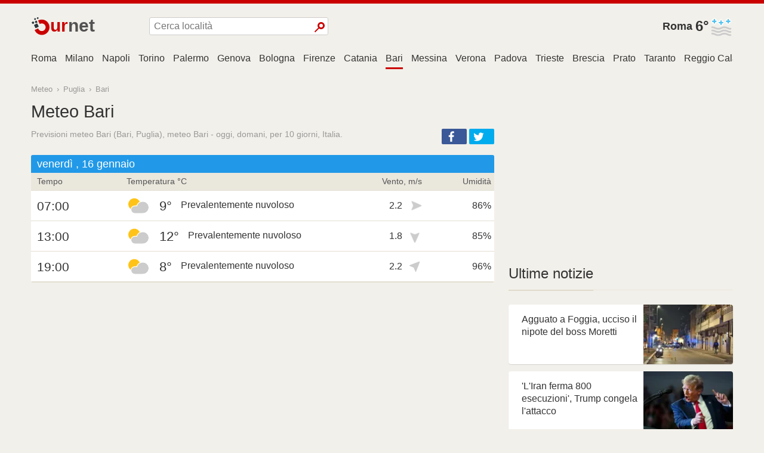

--- FILE ---
content_type: text/html; charset=utf-8
request_url: https://meteo.ournet.it/3182351
body_size: 17911
content:
<!DOCTYPE html><html lang="it"><head><meta charSet="utf-8"/><meta name="viewport" content="width=device-width,initial-scale=1,maximum-scale=2,minimal-ui"/><title>Meteo Bari, previsioni meteo Bari</title><meta name="description" content="Previsioni meteo Bari (Bari, Puglia), meteo Bari - oggi, domani, per 10 giorni"/><link rel="canonical" href="https://meteo.ournet.it/3182351"/><link rel="dns-prefetch" href="//assets.ournetcdn.net"/><link rel="dns-prefetch" href="//pagead2.googlesyndication.com"/><link rel="preconnect" href="//assets.ournetcdn.net"/><link rel="shortcut icon" href="https://assets.ournetcdn.net/ournet/img/icons/ournet/favicon.ico" type="image/x-icon"/><link rel="apple-touch-icon" href="https://assets.ournetcdn.net/ournet/img/icons/ournet/apple-touch-icon.png"/><style>@charset "UTF-8";html{box-sizing:border-box}*,:after,:before{box-sizing:inherit}/*! normalize.css v7.0.0 | MIT License | github.com/necolas/normalize.css */html{line-height:1.15;-ms-text-size-adjust:100%;-webkit-text-size-adjust:100%}body{margin:0}article,aside,footer,header,nav,section{display:block}h1{font-size:2em;margin:.67em 0}figcaption,figure,main{display:block}figure{margin:1em 40px}hr{box-sizing:content-box;height:0;overflow:visible}pre{font-family:monospace,monospace;font-size:1em}a{background-color:transparent;-webkit-text-decoration-skip:objects}abbr[title]{border-bottom:none;text-decoration:underline;text-decoration:underline dotted}b,strong{font-weight:inherit}b,strong{font-weight:bolder}code,kbd,samp{font-family:monospace,monospace;font-size:1em}dfn{font-style:italic}mark{background-color:#ff0;color:#000}small{font-size:80%}sub,sup{font-size:75%;line-height:0;position:relative;vertical-align:baseline}sub{bottom:-.25em}sup{top:-.5em}audio,video{display:inline-block}audio:not([controls]){display:none;height:0}img{border-style:none}svg:not(:root){overflow:hidden}button,input,optgroup,select,textarea{font-family:sans-serif;font-size:100%;line-height:1.15;margin:0}button,input{overflow:visible}button,select{text-transform:none}[type=reset],[type=submit],button,html [type=button]{-webkit-appearance:button}[type=button]::-moz-focus-inner,[type=reset]::-moz-focus-inner,[type=submit]::-moz-focus-inner,button::-moz-focus-inner{border-style:none;padding:0}[type=button]:-moz-focusring,[type=reset]:-moz-focusring,[type=submit]:-moz-focusring,button:-moz-focusring{outline:1px dotted ButtonText}fieldset{padding:.35em .75em .625em}legend{box-sizing:border-box;color:inherit;display:table;max-width:100%;padding:0;white-space:normal}progress{display:inline-block;vertical-align:baseline}textarea{overflow:auto}[type=checkbox],[type=radio]{box-sizing:border-box;padding:0}[type=number]::-webkit-inner-spin-button,[type=number]::-webkit-outer-spin-button{height:auto}[type=search]{-webkit-appearance:textfield;outline-offset:-2px}[type=search]::-webkit-search-cancel-button,[type=search]::-webkit-search-decoration{-webkit-appearance:none}::-webkit-file-upload-button{-webkit-appearance:button;font:inherit}details,menu{display:block}summary{display:list-item}canvas{display:inline-block}template{display:none}[hidden]{display:none}blockquote,body,dd,dl,fieldset,figure,h1,h2,h3,h4,h5,h6,hr,legend,ol,p,pre,ul{margin:0;padding:0}li>ol,li>ul{margin-bottom:0}table{border-collapse:collapse;border-spacing:0}fieldset{min-width:0;border:0}address,blockquote,dl,fieldset,figure,h1,h2,h3,h4,h5,h6,hr,ol,p,pre,table,ul{margin-bottom:24px}dd,ol,ul{margin-left:24px}html{font-family:-apple-system,BlinkMacSystemFont,"Segoe UI",Roboto,"Helvetica Neue",Arial,sans-serif,"Apple Color Emoji","Segoe UI Emoji","Segoe UI Symbol";background-color:#f2f0ea;color:#333}body{-webkit-font-smoothing:antialiased;-moz-osx-font-smoothing:grayscale}h1,h2,h3,h4,h5,h6{font-family:-apple-system,BlinkMacSystemFont,"Segoe UI",Roboto,"Helvetica Neue",Arial,sans-serif,"Apple Color Emoji","Segoe UI Emoji","Segoe UI Symbol"}a{color:#2199e8;text-decoration:none}a:hover{color:#147dc2;text-decoration:underline}hr{background:#ece9e1;height:1px;margin:6px 0;border:none}html{font-size:1em;line-height:1.5;overflow-y:scroll;min-height:100%}h1{font-size:36px;font-size:2.25rem;line-height:1.1666666667}h2{font-size:28px;font-size:1.75rem;line-height:1.2857142857}h3{font-size:24px;font-size:1.5rem;line-height:1.25}h4{font-size:20px;font-size:1.25rem;line-height:1.5}h5{font-size:18px;font-size:1.125rem;line-height:1.3333333333}h6{font-size:16px;font-size:1rem;line-height:1.5}img{max-width:100%;font-style:italic;vertical-align:middle}img[height],img[width]{max-width:none}.o-wrapper{padding-right:24px;padding-left:24px;margin-right:auto;margin-left:auto;max-width:1200px}.o-wrapper:after{content:""!important;display:block!important;clear:both!important}.o-layout{display:block;margin:0;padding:0;list-style:none;margin-left:-24px;font-size:0}.o-layout__item{box-sizing:border-box;display:inline-block;vertical-align:top;width:100%;padding-left:24px;font-size:16px;font-size:1rem}.o-layout--flush{margin-left:0}.o-layout--flush>.o-layout__item{padding-left:0}.o-layout--tiny{margin-left:-6px}.o-layout--tiny>.o-layout__item{padding-left:6px}.o-layout--small{margin-left:-12px}.o-layout--small>.o-layout__item{padding-left:12px}.o-layout--large{margin-left:-48px}.o-layout--large>.o-layout__item{padding-left:48px}.o-layout--huge{margin-left:-96px}.o-layout--huge>.o-layout__item{padding-left:96px}.o-layout--middle>.o-layout__item{vertical-align:middle}.o-layout--bottom>.o-layout__item{vertical-align:bottom}.o-layout--stretch{display:flex;flex-wrap:wrap}.o-layout--stretch>.o-layout__item{display:flex}.o-layout--stretch.o-layout--center{justify-content:center}.o-layout--stretch.o-layout--right{justify-content:flex-end}.o-layout--stretch.o-layout--left{justify-content:flex-start}.o-layout--center{text-align:center}.o-layout--center>.o-layout__item{text-align:left}.o-layout--right{text-align:right}.o-layout--right>.o-layout__item{text-align:left}.o-layout--left{text-align:left}.o-layout--left>.o-layout__item{text-align:left}.o-layout--reverse{direction:rtl}.o-layout--reverse>.o-layout__item{direction:ltr}.o-layout--auto>.o-layout__item{width:auto}.o-pack{width:100%;margin-left:0;display:table;table-layout:fixed}.o-pack__item{display:table-cell;vertical-align:top}.o-pack--middle>.o-pack__item{vertical-align:middle}.o-pack--bottom>.o-pack__item{vertical-align:bottom}.o-pack--auto{table-layout:auto}.o-pack--tiny{border-spacing:6px}.o-pack--small{border-spacing:12px}.o-pack--default{border-spacing:24px}.o-pack--large{border-spacing:48px}.o-pack--huge{border-spacing:96px}.o-pack--reverse{direction:rtl}.o-pack--reverse>.o-pack__item{direction:ltr}.o-wrapper--small{padding-right:12px;padding-left:12px}.c-error-h{margin:50px;text-align:center}.c-error-h h1 span{color:#fff;background:#ca0000;display:inline-block;padding:2px 6px;margin-left:12px;border-radius:3px}.c-aline{height:6px;background:#ca0000}.c-logo{display:block;overflow:hidden;white-space:nowrap}.c-logo__a{display:inline-block;width:110px;line-height:34px;font-size:30px;text-decoration:none}.c-logo__a:hover{text-decoration:none}.c-logo-image{font-weight:600;text-decoration:none;font-family:Arial,sans-serif;position:relative}.c-logo-image.v--md:after,.c-logo-image.v--ru:after{content:"";display:inline-block;height:10px;width:10px;background:#ca0000;border-radius:50%;margin-left:4px}.c-logo-image_t2{color:#ca0000}.c-logo-image_t1{color:#525252}.c-logo-image_n{color:#ca0000;font-size:110%}.c-logo-image_i{height:32px;width:32px;display:block;float:left;position:relative;bottom:-2px}.c-logo-image_i svg{height:100%;width:100%}.c-search{display:inline-block;max-width:300px;overflow:hidden;width:100%;position:relative}.c-search__input{width:100%;border-radius:3px;padding:5px 7px;border:1px solid #ccc}.c-search__btn{background:#fff;border:none;position:absolute;top:50%;right:1px;border-radius:3px;height:28px;width:23.0769230769px;margin-top:-14px;cursor:pointer}.c-search__btn::before{content:"";display:inline-block;width:12px;height:12px;border:3px solid #ca0000;border-radius:50%;top:13px}.c-search__btn::after{content:"";display:inline-block;width:10px;height:2px;background-color:#ca0000;transform:rotate(-45deg);position:absolute;top:18.75px;left:0}.c-header{padding:20px 0}.c-header>div.o-layout__item{height:40px}.c-header .c-menu{margin-top:4px}.c-header .c-search{margin-top:3px}.c-cap{text-align:right;font-size:1.1rem}.c-cap .c-fc-temp{font-size:1.5rem;vertical-align:middle}.c-cap .w-icon{float:right}.c-cap__name{display:inline-block;white-space:nowrap;font-weight:700;font-weight:600}.c-cap__name a{display:inline-block;margin-right:5px;color:#333;vertical-align:middle}.c-group{margin:24px 0}.c-group-h{margin-bottom:12px;text-align:center;position:relative}.c-group-h:before{top:49%;content:"";display:block;position:absolute;left:0;right:0;height:1px;background:#dbd5c4}.c-group-h h3{margin:0;padding:0 12px;background-color:#f2f0ea;display:inline-block;position:relative;font-weight:400}.c-group-h h3 a{color:#333}.c-group-h--important h3 a{color:#ca0000}.c-group-h--new h3 a{color:#28a745}.c-group-h--popular h3 a{color:#2199e8}.c-zs-icon{width:100%;height:100%}.c-zs-icon svg{fill:#ca0000}.c-nodata{display:block;text-align:center;padding:24px;font-weight:500;margin-bottom:24px;background-color:#fff;border-right:1px solid #e8e5da;border-bottom:2px solid #e8e5da}.c-ad{text-align:center;display:block;margin-bottom:24px}.c-ad--small{margin-bottom:12px}.c-seo-mute{display:block;font-size:.8rem;color:#999}.c-footer{color:#999;margin:12px 0 0;font-size:14px}.c-footer h4{margin-bottom:12px;font-weight:400;color:#2199e8}.c-footer .o-layout__item{font-size:14px;margin-bottom:24px}.c-footer a{color:#333;font-weight:500;display:inline-block;padding:1px 0}.c-footer .c-aline{margin-bottom:12px}.o-footer-sites div{display:inline-block;width:50%;padding:2px 6px 2px 0;max-width:250px}.c-share{display:block;min-height:28px;min-width:90px}.c-share.v--right{float:right;text-align:right}.c-share.v--left{float:left}.c-share.v--small .c-share__icon,.c-share.v--small .c-share__item{height:24px;width:24px}.c-share.v--long{min-width:60%}.c-share.v--long .c-share__item{width:30%;min-width:32px;max-width:100px}.c-share.v--tiny .c-share__icon,.c-share.v--tiny .c-share__item{height:22px;width:22px;background:0 0}.c-share.v--tiny .c-share__icon svg{fill:#888}.c-share__icon{display:inline-block;height:100%;width:32px;background-repeat:no-repeat;background-position:center center}.c-share__icon svg{fill:#fff;width:100%;height:100%}.c-share__item{display:inline-block;margin:0 4px 0 0;vertical-align:top;line-height:normal;font-family:Arial,sans;height:26px;width:42px;border-radius:2px;text-align:left;cursor:pointer}.c-share__item:hover{opacity:.9}.c-share__item:last-child{margin-right:0}.c-share__item.v--facebook{background-color:#3b5998}.c-share__item.v--vk{background-color:#48729e}.c-share__item.v--okru{background-color:#eb722e}.c-share__item.v--twitter{background-color:#00aced}.c-section{margin:24px 0}.c-section-h{margin-bottom:24px;position:relative;border-bottom:1px solid #e8e5da}.c-section-h h3,.c-section-h h4{border-bottom:2px solid #dfdacb;display:inline-block;position:relative;margin-bottom:-2px;padding-bottom:12px;font-weight:500}.c-section-h h3 a,.c-section-h h4 a{color:#333;text-decoration:none}.c-section-h h3:has(a),.c-section-h h4:has(a){border-bottom:2px solid #970000}.c-fb-plike{height:90px;overflow:hidden}.c-menu{list-style:none;margin:0;padding:0;font-weight:500;white-space:nowrap;overflow:hidden}.c-menu li{display:inline-block}.c-menu a{display:block;padding:3px 8px;text-decoration:none;color:#333;margin-right:3px}.c-menu a:last-child{margin-right:0}.c-menu a:hover{color:#ca0000}.c-menu a:hover.v--news{color:#ca0000}.c-menu a:hover.v--weather{color:#ca0000}.c-menu a:hover.v--horo{color:#ca0000}a.c-menu--selected.v--news{color:#ca0000}a.c-menu--selected.v--weather{color:#ca0000}a.c-menu--selected.v--horo{color:#ca0000}.c-page-menu ul{margin:0;list-style:none;height:30px;overflow-x:scroll;overflow-y:hidden;white-space:nowrap;-webkit-overflow-scrolling:touch}.c-page-menu ul::-webkit-scrollbar{display:none}.c-page-menu__i{padding:0 7px;display:inline-block;overflow:hidden;white-space:nowrap;max-width:160px;text-overflow:ellipsis;padding-bottom:3px}.c-page-menu__i:first-child{padding-left:0}.c-page-menu__i a{color:#333;text-decoration:none;display:inline-block;padding-bottom:3px}.c-page-menu__i a:hover{color:#ca0000}.c-page-menu__i.v--selected a{box-shadow:0 3px 0 #ca0000}.c-page-cs{padding-top:24px}.c-page-cs--first-white{background-color:#fff;border-top:1px solid #e8e5da}.c-breadcrumb{display:block;font-size:.8rem;color:#999;margin-bottom:12px}.c-breadcrumb a{display:inline-block;margin:0 3px;color:#999}.c-breadcrumb a:first-child{margin-left:0}.c-page-title{margin-bottom:20px}.c-page-title h1{font-weight:500;margin-bottom:12px;font-size:1.8rem}.c-page-title h2{font-weight:400;margin-bottom:12px;font-size:90%;color:#999}.w-icon{width:40px;height:40px;display:inline-block}.w-iconimg{width:40px;height:40px}.c-forbro{margin-bottom:24px}.c-forbro__tabs{margin:0;list-style:none;overflow:hidden;text-overflow:ellipsis;white-space:nowrap}.c-forbro__tabs li{display:inline-block;margin:0 2px 0 0;padding:2px 12px 5px;background-color:#e8e5da;cursor:pointer;border-top:3px solid #e8e5da}.c-forbro__tabs li:hover{border-top-color:#2199e8}li.c-forbro__tabs--selected{border-top-color:#2199e8;background-color:#fff}.c-forbro__content{background-color:#fff;box-shadow:1px 1px 4px 0 rgba(0,0,0,.1);padding:12px;overflow:hidden;min-height:500px}.c-places-list{margin-bottom:24px}.c-places-list__i{white-space:nowrap;overflow:hidden;text-overflow:ellipsis;font-weight:500}.c-daily-report{width:100%;overflow:hidden}.c-daily-report .c-ad{margin-bottom:6px}.day-report{width:100%;border-bottom:1px solid #e2ded1;margin:6px 0;border-radius:3px;overflow:hidden}.dr-caption{background-color:#2199e8;color:#fff;padding:2px 2px 2px 10px}.dr-caption.weekend{background-color:#ca0000}.dr-c-date{font-size:1.1rem}.dr-head{font-size:90%;color:#555;background-color:#eae7dd;border-bottom:1px solid #e2ded1}.dr-head:after{content:"";display:inline-block;width:0;height:100%;vertical-align:middle}.dr-h{display:inline-block;padding:4px 5px;overflow:hidden;white-space:nowrap;text-overflow:ellipsis;vertical-align:middle}.dr-h-date{width:20%;padding-left:10px}.dr-h-temp{width:45%}@media (max-width:480px){.dr-h-temp,.dr-r-temp{width:40%!important}.dr-h-wind,.dr-r-wind{width:25%!important}.symbol-name{display:none}}.dr-h-wind{width:20%;text-align:right}.dr-h-hum{width:15%;text-align:right}.dr-row{background-color:#fff;border-bottom:1px solid #e2ded1}.dr-row:after{content:"";display:inline-block;width:0;height:100%;vertical-align:middle}.dr-row .w-icon{vertical-align:middle;margin-right:15px}.dr-r{display:inline-block;vertical-align:middle;padding:5px}.dr-r-date{width:20%;padding-left:10px;font-size:1.3rem}.dr-r-temp{width:45%;overflow:hidden;white-space:nowrap;text-overflow:ellipsis}.dr-r-temp .c-fc-temp{font-size:1.4rem;padding-right:15px;display:inline-block;vertical-align:middle}.dr-r-wind{width:20%;text-align:right}.dr-r-wind .i-wind-dir{float:right}.dr-r-hum{width:15%;text-align:right}.dr-footer{font-size:.8rem;padding:4px 10px;background-color:#eae7dd}.dr-footer>div{position:relative;padding-left:12px}.dr-footer>div:before{position:absolute;left:0;top:50%;margin-top:-3px;width:6px;height:6px;border-radius:100%;background-color:#ca0000;content:" ";display:table}.wind-speed{display:inline-block;border-radius:2px;padding:0 3px;cursor:default;margin-right:6px}.beaufort-5,.beaufort-6{background-color:#ffe44f}.beaufort-7,.beaufort-8{background-color:#ff8e07;font-weight:700;color:#fff}.beaufort-10,.beaufort-11,.beaufort-12,.beaufort-9{background-color:#e44106;font-weight:700;color:#fff}.c-places-daily-forecast .dr-r-date{width:35%;font-size:120%}.i-wind-dir{position:relative;display:inline-block;width:24px;height:24px;background-image:url([data-uri]);background-repeat:no-repeat;background-position:center center;background-size:contain}.i-wind-dir--W{transform:rotate(45deg)}.i-wind-dir--S{transform:rotate(-45deg)}.i-wind-dir--SW{transform:rotate(0)}.i-wind-dir--SE{transform:rotate(-90deg)}.i-wind-dir--N{transform:rotate(135deg)}.i-wind-dir--NW{transform:rotate(90deg)}.i-wind-dir--NE{transform:rotate(180deg)}.i-wind-dir--E{transform:rotate(-135deg)}.c-latest-news .o-media__img{width:60px;height:60px;border-radius:3px}.c-latest-news .o-media{margin-bottom:12px}.c-latest-news h6{font-weight:500;line-height:1.3}.c-event-it{overflow:hidden;background-color:#fff;box-shadow:0 1px 2px -1px rgba(0,0,0,.4)}.c-event-it.c-event-it--media{margin-bottom:12px}.c-event-it__img{overflow:hidden;background-size:cover;background-repeat:no-repeat;background-position-x:center}.c-event-it--media .c-event-it__img{display:inline-block;height:70px;width:70px}.c-event-it__title{font-weight:500}.c-event-it--media .c-event-it__title{display:block;margin:0 0 6px;line-height:1.3}h2.c-event-it__title{font-size:24px;font-size:1.5rem;line-height:1.25}h3.c-event-it__title{font-size:18px;font-size:1.125rem;line-height:1.3333333333}h4.c-event-it__title{font-size:16px;font-size:1rem;line-height:1.5}.c-event-it__stats{color:#999}.c-event-it--media .c-event-it__stats{font-size:80%}.c-event-it__topic{display:inline-block}.c-event-it--media .c-event-it__topic{color:#999;text-transform:uppercase;font-weight:400}.c-event-it__vi{position:absolute;width:54px;height:36px;background:#ca0000;border-radius:3px;opacity:1;top:20px;left:20px;cursor:pointer}.c-event-it__vi:after{content:"";position:absolute;top:50%;left:50%;margin-left:-3.6px;margin-top:-7.2px;width:0;height:0;border-top:7.2px solid transparent;border-bottom:7.2px solid transparent;border-left:9px solid #fff}.c-event-it.v--card.v--card-wide .c-event-it__vi{top:30px;left:auto;right:30px}.c-event-it.v--card.v--card-bare .c-event-it__vi{display:none}.c-event-it.v--card{height:280px;width:100%;margin-bottom:24px;position:relative;user-select:none;overflow:hidden;border-radius:4px}.c-event-it.v--card .c-event-it__hover{position:absolute;top:0;bottom:0;left:0;right:0}.c-event-it.v--card:active .c-event-it__hover,.c-event-it.v--card:focus .c-event-it__hover,.c-event-it.v--card:hover .c-event-it__hover{background-color:rgba(0,0,0,.3)}.c-event-it.v--card .c-event-it__media{height:54%;width:100%;position:absolute;top:0;left:0;right:0}.c-event-it.v--card .c-event-it__img{height:100%;width:100%;opacity:.2;-webkit-transition:opacity .3 ease-in-out;transition:opacity .3s ease-in-out}.c-event-it.v--card .c-event-it__img.c-event-it__img.initial,.c-event-it.v--card .c-event-it__img.c-event-it__img[data-was-processed]{opacity:1}.c-event-it.v--card .c-event-it__img-mask{position:absolute;height:60px;left:0;right:0;bottom:0}.c-event-it.v--card .c-event-it__doc{color:#333;display:block;position:absolute;top:0;bottom:0;left:0;right:0;text-decoration:none;pointer-events:auto}.c-event-it.v--card .c-event-it__inner{position:relative;padding-top:165px;padding-left:22px;padding-right:20px;height:100%;max-height:100%;padding-bottom:44px;border-radius:4px}.c-event-it.v--card .c-event-it__title{height:4.3rem;overflow:hidden;margin-bottom:0}.c-event-it.v--card .c-event-it__stats{opacity:.7;color:#333;position:absolute;bottom:10px;left:0;right:0;height:20px;margin:0 23px 0 24px}.c-event-it.v--card .c-event-it__stats time{font-size:14px;display:block;max-width:30%;overflow:hidden;white-space:nowrap;text-align:right;float:right;font-size:85%;margin-top:2px}.c-event-it.v--card .c-event-it__topic{text-transform:uppercase;font-weight:600;color:#ca0000;white-space:nowrap;text-overflow:ellipsis;max-width:70%;overflow:hidden;display:inline-block;text-decoration:none;letter-spacing:1px}.c-event-it.v--card.v--card-wide .c-event-it__inner{padding-top:60px;padding-right:50%}.c-event-it.v--card.v--card-wide .c-event-it__stats{width:40%;margin-right:0}.c-event-it.v--card.v--card-wide .c-event-it__media{height:100%;width:45%;position:absolute;top:0;right:0;bottom:0;left:auto}.c-event-it.v--card.v--card-wide .c-event-it__title{height:186px;font-size:24px;line-height:26px}.c-event-it.v--card.v--card-bare{height:100px;margin-bottom:12px}.c-event-it.v--card.v--card-bare .c-event-it__inner{padding-top:14px;padding-right:42%}.c-event-it.v--card.v--card-bare .c-event-it__media{height:100%;width:40%;position:absolute;top:0;right:0;bottom:0;left:auto}.c-event-it.v--card.v--card-bare .c-event-it__title{font-size:16px;height:66px}@media (max-width:46.24em){.u-hide-mobile{display:none!important}}@media (max-width:61.24em){.u-hide-tablet{display:none!important}}@media (min-width:46.25em){.u-mobile-only{display:none!important}}.u-tr{text-align:right}.u-clearfix:after{content:""!important;display:block!important;clear:both!important}.u-1\/1{width:100%!important}.u-1\/2{width:50%!important}.u-2\/2{width:100%!important}.u-1\/3{width:33.3333333333%!important}.u-2\/3{width:66.6666666667%!important}.u-3\/3{width:100%!important}.u-1\/4{width:25%!important}.u-2\/4{width:50%!important}.u-3\/4{width:75%!important}.u-4\/4{width:100%!important}.u-1\/5{width:20%!important}.u-2\/5{width:40%!important}.u-3\/5{width:60%!important}.u-4\/5{width:80%!important}.u-5\/5{width:100%!important}.u-1\/6{width:16.6666666667%!important}.u-2\/6{width:33.3333333333%!important}.u-3\/6{width:50%!important}.u-4\/6{width:66.6666666667%!important}.u-5\/6{width:83.3333333333%!important}.u-6\/6{width:100%!important}@media (min-width:26.25em){.u-1\/1\@mobile{width:100%!important}.u-1\/2\@mobile{width:50%!important}.u-2\/2\@mobile{width:100%!important}.u-1\/3\@mobile{width:33.3333333333%!important}.u-2\/3\@mobile{width:66.6666666667%!important}.u-3\/3\@mobile{width:100%!important}.u-1\/4\@mobile{width:25%!important}.u-2\/4\@mobile{width:50%!important}.u-3\/4\@mobile{width:75%!important}.u-4\/4\@mobile{width:100%!important}.u-1\/5\@mobile{width:20%!important}.u-2\/5\@mobile{width:40%!important}.u-3\/5\@mobile{width:60%!important}.u-4\/5\@mobile{width:80%!important}.u-5\/5\@mobile{width:100%!important}.u-1\/6\@mobile{width:16.6666666667%!important}.u-2\/6\@mobile{width:33.3333333333%!important}.u-3\/6\@mobile{width:50%!important}.u-4\/6\@mobile{width:66.6666666667%!important}.u-5\/6\@mobile{width:83.3333333333%!important}.u-6\/6\@mobile{width:100%!important}}@media (min-width:46.25em){.u-1\/1\@tablet{width:100%!important}.u-1\/2\@tablet{width:50%!important}.u-2\/2\@tablet{width:100%!important}.u-1\/3\@tablet{width:33.3333333333%!important}.u-2\/3\@tablet{width:66.6666666667%!important}.u-3\/3\@tablet{width:100%!important}.u-1\/4\@tablet{width:25%!important}.u-2\/4\@tablet{width:50%!important}.u-3\/4\@tablet{width:75%!important}.u-4\/4\@tablet{width:100%!important}.u-1\/5\@tablet{width:20%!important}.u-2\/5\@tablet{width:40%!important}.u-3\/5\@tablet{width:60%!important}.u-4\/5\@tablet{width:80%!important}.u-5\/5\@tablet{width:100%!important}.u-1\/6\@tablet{width:16.6666666667%!important}.u-2\/6\@tablet{width:33.3333333333%!important}.u-3\/6\@tablet{width:50%!important}.u-4\/6\@tablet{width:66.6666666667%!important}.u-5\/6\@tablet{width:83.3333333333%!important}.u-6\/6\@tablet{width:100%!important}}@media (min-width:61.25em){.u-1\/1\@desktop{width:100%!important}.u-1\/2\@desktop{width:50%!important}.u-2\/2\@desktop{width:100%!important}.u-1\/3\@desktop{width:33.3333333333%!important}.u-2\/3\@desktop{width:66.6666666667%!important}.u-3\/3\@desktop{width:100%!important}.u-1\/4\@desktop{width:25%!important}.u-2\/4\@desktop{width:50%!important}.u-3\/4\@desktop{width:75%!important}.u-4\/4\@desktop{width:100%!important}.u-1\/5\@desktop{width:20%!important}.u-2\/5\@desktop{width:40%!important}.u-3\/5\@desktop{width:60%!important}.u-4\/5\@desktop{width:80%!important}.u-5\/5\@desktop{width:100%!important}.u-1\/6\@desktop{width:16.6666666667%!important}.u-2\/6\@desktop{width:33.3333333333%!important}.u-3\/6\@desktop{width:50%!important}.u-4\/6\@desktop{width:66.6666666667%!important}.u-5\/6\@desktop{width:83.3333333333%!important}.u-6\/6\@desktop{width:100%!important}}@media (min-width:81.25em){.u-1\/1\@wide{width:100%!important}.u-1\/2\@wide{width:50%!important}.u-2\/2\@wide{width:100%!important}.u-1\/3\@wide{width:33.3333333333%!important}.u-2\/3\@wide{width:66.6666666667%!important}.u-3\/3\@wide{width:100%!important}.u-1\/4\@wide{width:25%!important}.u-2\/4\@wide{width:50%!important}.u-3\/4\@wide{width:75%!important}.u-4\/4\@wide{width:100%!important}.u-1\/5\@wide{width:20%!important}.u-2\/5\@wide{width:40%!important}.u-3\/5\@wide{width:60%!important}.u-4\/5\@wide{width:80%!important}.u-5\/5\@wide{width:100%!important}.u-1\/6\@wide{width:16.6666666667%!important}.u-2\/6\@wide{width:33.3333333333%!important}.u-3\/6\@wide{width:50%!important}.u-4\/6\@wide{width:66.6666666667%!important}.u-5\/6\@wide{width:83.3333333333%!important}.u-6\/6\@wide{width:100%!important}}.u-h1{font-size:36px!important;font-size:2.25rem!important;line-height:1.1666666667!important}.u-h2{font-size:28px!important;font-size:1.75rem!important;line-height:1.2857142857!important}.u-h3{font-size:24px!important;font-size:1.5rem!important;line-height:1.25!important}.u-h4{font-size:20px!important;font-size:1.25rem!important;line-height:1.5!important}.u-h5{font-size:18px!important;font-size:1.125rem!important;line-height:1.3333333333!important}.u-h6{font-size:16px!important;font-size:1rem!important;line-height:1.5!important}.u-padding{padding:24px!important}.u-padding-tiny{padding:6px!important}.u-padding-small{padding:12px!important}.u-padding-large{padding:48px!important}.u-padding-huge{padding:96px!important}.u-padding-none{padding:0!important}.u-padding-top{padding-top:24px!important}.u-padding-top-tiny{padding-top:6px!important}.u-padding-top-small{padding-top:12px!important}.u-padding-top-large{padding-top:48px!important}.u-padding-top-huge{padding-top:96px!important}.u-padding-top-none{padding-top:0!important}.u-padding-right{padding-right:24px!important}.u-padding-right-tiny{padding-right:6px!important}.u-padding-right-small{padding-right:12px!important}.u-padding-right-large{padding-right:48px!important}.u-padding-right-huge{padding-right:96px!important}.u-padding-right-none{padding-right:0!important}.u-padding-bottom{padding-bottom:24px!important}.u-padding-bottom-tiny{padding-bottom:6px!important}.u-padding-bottom-small{padding-bottom:12px!important}.u-padding-bottom-large{padding-bottom:48px!important}.u-padding-bottom-huge{padding-bottom:96px!important}.u-padding-bottom-none{padding-bottom:0!important}.u-padding-left{padding-left:24px!important}.u-padding-left-tiny{padding-left:6px!important}.u-padding-left-small{padding-left:12px!important}.u-padding-left-large{padding-left:48px!important}.u-padding-left-huge{padding-left:96px!important}.u-padding-left-none{padding-left:0!important}.u-padding-horizontal{padding-left:24px!important;padding-right:24px!important}.u-padding-horizontal-tiny{padding-left:6px!important;padding-right:6px!important}.u-padding-horizontal-small{padding-left:12px!important;padding-right:12px!important}.u-padding-horizontal-large{padding-left:48px!important;padding-right:48px!important}.u-padding-horizontal-huge{padding-left:96px!important;padding-right:96px!important}.u-padding-horizontal-none{padding-left:0!important;padding-right:0!important}.u-padding-vertical{padding-top:24px!important;padding-bottom:24px!important}.u-padding-vertical-tiny{padding-top:6px!important;padding-bottom:6px!important}.u-padding-vertical-small{padding-top:12px!important;padding-bottom:12px!important}.u-padding-vertical-large{padding-top:48px!important;padding-bottom:48px!important}.u-padding-vertical-huge{padding-top:96px!important;padding-bottom:96px!important}.u-padding-vertical-none{padding-top:0!important;padding-bottom:0!important}.u-margin{margin:24px!important}.u-margin-tiny{margin:6px!important}.u-margin-small{margin:12px!important}.u-margin-large{margin:48px!important}.u-margin-huge{margin:96px!important}.u-margin-none{margin:0!important}.u-margin-top{margin-top:24px!important}.u-margin-top-tiny{margin-top:6px!important}.u-margin-top-small{margin-top:12px!important}.u-margin-top-large{margin-top:48px!important}.u-margin-top-huge{margin-top:96px!important}.u-margin-top-none{margin-top:0!important}.u-margin-right{margin-right:24px!important}.u-margin-right-tiny{margin-right:6px!important}.u-margin-right-small{margin-right:12px!important}.u-margin-right-large{margin-right:48px!important}.u-margin-right-huge{margin-right:96px!important}.u-margin-right-none{margin-right:0!important}.u-margin-bottom{margin-bottom:24px!important}.u-margin-bottom-tiny{margin-bottom:6px!important}.u-margin-bottom-small{margin-bottom:12px!important}.u-margin-bottom-large{margin-bottom:48px!important}.u-margin-bottom-huge{margin-bottom:96px!important}.u-margin-bottom-none{margin-bottom:0!important}.u-margin-left{margin-left:24px!important}.u-margin-left-tiny{margin-left:6px!important}.u-margin-left-small{margin-left:12px!important}.u-margin-left-large{margin-left:48px!important}.u-margin-left-huge{margin-left:96px!important}.u-margin-left-none{margin-left:0!important}.u-margin-horizontal{margin-left:24px!important;margin-right:24px!important}.u-margin-horizontal-tiny{margin-left:6px!important;margin-right:6px!important}.u-margin-horizontal-small{margin-left:12px!important;margin-right:12px!important}.u-margin-horizontal-large{margin-left:48px!important;margin-right:48px!important}.u-margin-horizontal-huge{margin-left:96px!important;margin-right:96px!important}.u-margin-horizontal-none{margin-left:0!important;margin-right:0!important}.u-margin-vertical{margin-top:24px!important;margin-bottom:24px!important}.u-margin-vertical-tiny{margin-top:6px!important;margin-bottom:6px!important}.u-margin-vertical-small{margin-top:12px!important;margin-bottom:12px!important}.u-margin-vertical-large{margin-top:48px!important;margin-bottom:48px!important}.u-margin-vertical-huge{margin-top:96px!important;margin-bottom:96px!important}.u-margin-vertical-none{margin-top:0!important;margin-bottom:0!important}@media print{*,:after,:before{background:0 0!important;color:#000!important;box-shadow:none!important;text-shadow:none!important}a,a:visited{text-decoration:underline}a[href]:after{content:" (" attr(href) ")"}abbr[title]:after{content:" (" attr(title) ")"}a[href^="#"]:after,a[href^="javascript:"]:after{content:""}blockquote,pre{border:1px solid #999;page-break-inside:avoid}thead{display:table-header-group}img,tr{page-break-inside:avoid}img{max-width:100%!important}h2,h3,p{orphans:3;widows:3}h2,h3{page-break-after:avoid}}.u-hidden-visually{border:0!important;clip:rect(0 0 0 0)!important;clip-path:inset(50%)!important;height:1px!important;margin:-1px!important;overflow:hidden!important;padding:0!important;position:absolute!important;white-space:nowrap!important;width:1px!important}.u-hidden{display:none!important}</style><meta property="fb:app_id" content="501096683350238"/><script>window.CONSTANTS={lang:"it",country:"it",domain:"ournet.it"};</script><script async="" src="https://www.googletagmanager.com/gtag/js?id=G-FQFB93H03X"></script><script>window.dataLayer = window.dataLayer || [];
function gtag(){dataLayer.push(arguments);}gtag('js', new Date());
gtag('config', 'G-FQFB93H03X');</script></head><body class="proj-weather country-it"><svg xmlns="http://www.w3.org/2000/svg" viewBox="0 0 24 24" display="none"><symbol id="svg-share-facebook" viewBox="0 0 24 24"><path d="M13.423 20v-7.298h2.464l.369-2.845h-2.832V8.042c0-.824.23-1.385 1.417-1.385h1.515V4.111A20.255 20.255 0 0 0 14.148 4c-2.183 0-3.678 1.326-3.678 3.76v2.097H8v2.845h2.47V20h2.953z" fill-rule="evenodd"></path></symbol><symbol id="svg-share-vk" viewBox="0 0 24 24"><path d="M12.785 16.241s.288-.032.436-.194c.136-.148.132-.427.132-.427s-.02-1.304.576-1.496c.588-.19 1.341 1.26 2.14 1.818.605.422 1.064.33 1.064.33l2.137-.03s1.117-.071.587-.964c-.043-.073-.308-.661-1.588-1.87-1.34-1.264-1.16-1.059.453-3.246.983-1.332 1.376-2.145 1.253-2.493-.117-.332-.84-.244-.84-.244l-2.406.015s-.178-.025-.31.056c-.13.079-.212.262-.212.262s-.382 1.03-.89 1.907c-1.07 1.85-1.499 1.948-1.674 1.832-.407-.267-.305-1.075-.305-1.648 0-1.793.267-2.54-.521-2.733-.262-.065-.454-.107-1.123-.114-.858-.009-1.585.003-1.996.208-.274.136-.485.44-.356.457.159.022.519.099.71.363.246.341.237 1.107.237 1.107s.142 2.11-.33 2.371c-.325.18-.77-.187-1.725-1.865-.489-.859-.859-1.81-.859-1.81s-.07-.176-.198-.272c-.154-.115-.37-.151-.37-.151l-2.286.015s-.343.01-.469.161C3.94 7.721 4.043 8 4.043 8s1.79 4.258 3.817 6.403c1.858 1.967 3.968 1.838 3.968 1.838h.957z" fill-rule="evenodd"></path></symbol><symbol id="svg-share-okru" viewBox="0 0 24 24"><path d="M11.674 6.536a1.69 1.69 0 0 0-1.688 1.688c0 .93.757 1.687 1.688 1.687a1.69 1.69 0 0 0 1.688-1.687 1.69 1.69 0 0 0-1.688-1.688zm0 5.763a4.08 4.08 0 0 1-4.076-4.075 4.08 4.08 0 0 1 4.076-4.077 4.08 4.08 0 0 1 4.077 4.077 4.08 4.08 0 0 1-4.077 4.075zM10.025 15.624a7.633 7.633 0 0 1-2.367-.98 1.194 1.194 0 0 1 1.272-2.022 5.175 5.175 0 0 0 5.489 0 1.194 1.194 0 1 1 1.272 2.022 7.647 7.647 0 0 1-2.367.98l2.279 2.28a1.194 1.194 0 0 1-1.69 1.688l-2.238-2.24-2.24 2.24a1.193 1.193 0 1 1-1.689-1.689l2.279-2.279" fill-rule="evenodd"></path></symbol><symbol id="svg-share-twitter" viewBox="0 0 24 24"><path d="M20 7.539a6.56 6.56 0 0 1-1.885.517 3.294 3.294 0 0 0 1.443-1.816 6.575 6.575 0 0 1-2.085.796 3.283 3.283 0 0 0-5.593 2.994A9.32 9.32 0 0 1 5.114 6.6a3.28 3.28 0 0 0 1.016 4.382 3.274 3.274 0 0 1-1.487-.41v.041a3.285 3.285 0 0 0 2.633 3.218 3.305 3.305 0 0 1-1.482.056 3.286 3.286 0 0 0 3.066 2.28A6.585 6.585 0 0 1 4 17.524 9.291 9.291 0 0 0 9.032 19c6.038 0 9.34-5 9.34-9.337 0-.143-.004-.285-.01-.425A6.672 6.672 0 0 0 20 7.538z" fill-rule="evenodd"></path></symbol></svg><div class="c-aline"></div><div class="o-wrapper o-wrapper--small"><header class="c-header o-layout o-layout--small"><div class="o-layout__item u-2/6 u-1/6@tablet"><div class="c-logo"><a class="c-logo__a" href="https://www.ournet.it/" title="Ournet Meteo"><span class="c-logo-image v--it"><span class="c-logo-image_i"><svg xmlns="http://www.w3.org/2000/svg" viewBox="0 0 3937 3937"><g><path fill="#2b363c" fill-rule="nonzero" d="M668 1298c25-23 27-61 4-86L466 984c-23-25-61-27-86-4l-228 206c-25 23-27 61-4 87l206 228c23 25 62 27 86 4l229-206zM896 679c25 7 51-7 58-32l65-224c7-24-7-51-32-58l-224-65c-25-7-50 7-58 32l-65 224c-7 25 7 50 32 58l224 65zM1204 384c-4 24 12 47 36 51l221 35c24 4 47-12 51-37l36-221c3-24-13-47-37-51l-220-36c-24-4-47 13-51 37l-35 220zM1004 1334c-31 14-67 1-81-30l-127-279c-14-31-1-67 29-81l279-128c31-14 67 0 81 30l127 279c14 30 0 67-30 81l-279 127zM1018 2345c-54 26-118 2-143-51l-232-489c-25-55-3-118 51-144l490-232c54-25 118-2 143 51l232 490c26 54 3 118-51 143l-490 232z"></path><path fill="#ca0000" fill-rule="nonzero" d="M2978 788c-494-269-1069-245-1527 9l339 724c235-154 544-177 808-34 382 208 523 688 315 1069-208 382-688 523-1069 315-187-102-316-269-375-458l-216 101c-16 9-33 16-50 23l-459 214c130 338 376 633 718 819 768 418 1732 133 2150-635s133-1732-635-2149z"></path></g></svg></span><span class="c-logo-image_t2">ur</span><span class="c-logo-image_t1">net</span></span></a></div></div><div class="o-layout__item u-4/6 u-3/6@tablet"><form method="get" class="c-search" action="/places"><input type="text" name="q" class="c-search__input" placeholder="Cerca località"/><button type="submit" class="c-search__btn"></button></form></div><div class="o-layout__item u-2/6@tablet u-hide-mobile u-tr"><div class="c-cap"><i class="w-icon wi-15" title="Nebbia"><img alt="Nebbia" src="https://c.tadst.com/gfx/w/svg/wt-10.svg" width="100%" height="100%"/></i><span class="c-cap__name"><a href="https://meteo.ournet.it/3169070" title="Roma">Roma</a><span class="c-fc-temp">6°</span></span></div></div></header></div><div class="c-page-menu"><div class="o-wrapper o-wrapper--small"><ul><li class="c-page-menu__i"><a href="/3169070" title="Roma">Roma</a></li><li class="c-page-menu__i"><a href="/3173435" title="Milano">Milano</a></li><li class="c-page-menu__i"><a href="/3172394" title="Napoli">Napoli</a></li><li class="c-page-menu__i"><a href="/3165524" title="Torino">Torino</a></li><li class="c-page-menu__i"><a href="/2523920" title="Palermo">Palermo</a></li><li class="c-page-menu__i"><a href="/3176219" title="Genova">Genova</a></li><li class="c-page-menu__i"><a href="/3181928" title="Bologna">Bologna</a></li><li class="c-page-menu__i"><a href="/3176959" title="Firenze">Firenze</a></li><li class="c-page-menu__i"><a href="/2525068" title="Catania">Catania</a></li><li class="c-page-menu__i v--selected"><a href="/3182351" title="Bari">Bari</a></li><li class="c-page-menu__i"><a href="/2524170" title="Messina">Messina</a></li><li class="c-page-menu__i"><a href="/3164527" title="Verona">Verona</a></li><li class="c-page-menu__i"><a href="/3171728" title="Padova">Padova</a></li><li class="c-page-menu__i"><a href="/3165185" title="Trieste">Trieste</a></li><li class="c-page-menu__i"><a href="/3181554" title="Brescia">Brescia</a></li><li class="c-page-menu__i"><a href="/3169921" title="Prato">Prato</a></li><li class="c-page-menu__i"><a href="/3165926" title="Taranto">Taranto</a></li><li class="c-page-menu__i"><a href="/2523630" title="Reggio Calabria">Reggio Calabria</a></li><li class="c-page-menu__i"><a href="/3173331" title="Modena">Modena</a></li><li class="c-page-menu__i"><a href="/3174659" title="Livorno">Livorno</a></li></ul></div></div><svg xmlns="http://www.w3.org/2000/svg" viewBox="0 0 20 20" display="none"><symbol id="svg-zs-icon-1" viewBox="0 0 20 20"><path d="M10.32 3.32c-.12.12-.22.25-.32.38-.1-.13-.2-.26-.32-.38a4.5 4.5 0 0 0-6.75 5.92.5.5 0 0 0 .76.06l.71-.7a.5.5 0 0 0 .07-.64 2.5 2.5 0 0 1 3.25-3.65A2.5 2.5 0 0 1 9 6.5v11c0 .28.21.5.5.5h1a.5.5 0 0 0 .5-.5v-11a2.5 2.5 0 0 1 3.73-2.18 2.5 2.5 0 0 1 .8 3.64.5.5 0 0 0 .07.64l.7.7a.5.5 0 0 0 .77-.06 4.46 4.46 0 0 0-.39-5.92 4.5 4.5 0 0 0-6.36 0" fill-rule="evenodd"></path></symbol><symbol id="svg-zs-icon-2" viewBox="0 0 20 20"><path d="M6 12a4 4 0 1 1 8 0 4 4 0 0 1-8 0m9.48-10h-1.02c-.26 0-.46.2-.49.46a4 4 0 0 1-7.94 0 .5.5 0 0 0-.5-.46h-1a.5.5 0 0 0-.5.52A6 6 0 0 0 6.7 7a6 6 0 1 0 6.62 0 6 6 0 0 0 2.67-4.48.5.5 0 0 0-.5-.52" fill-rule="evenodd"></path></symbol><symbol id="svg-zs-icon-3" viewBox="0 0 20 20"><path d="M14 5.6v8.82c1.28.25 2.52.63 3.7 1.14.18.08.3.27.3.47v1.09a.5.5 0 0 1-.72.44 17.75 17.75 0 0 0-14.56 0 .5.5 0 0 1-.72-.44v-1.1c0-.2.12-.38.3-.46 1.18-.51 2.42-.89 3.7-1.14V5.6a18.35 18.35 0 0 1-3.7-1.15.5.5 0 0 1-.3-.47V2.9c0-.37.38-.6.72-.44a17.75 17.75 0 0 0 14.56 0 .5.5 0 0 1 .72.44V4a.5.5 0 0 1-.3.46A18.7 18.7 0 0 1 14 5.61m-2 8.53V5.89c-1.33.13-2.67.13-4 0v8.24a19 19 0 0 1 4 0" fill-rule="evenodd"></path></symbol><symbol id="svg-zs-icon-4" viewBox="0 0 20 20"><path d="M14 9a2 2 0 0 1-2-2 2 2 0 0 1 2.49-1.94A2 2 0 0 1 14 9m-4-2a4.02 4.02 0 0 0 5.44 3.75 3.96 3.96 0 0 0 2.55-4.05l-.03-.22c-.21-1.33-1.22-2.49-2.74-3.29A11.22 11.22 0 0 0 10.07 2H10c-2.82 0-5.52.9-7.8 2.58-.12.1-.2.25-.2.4v1.3c0 .41.49.65.81.38a11.14 11.14 0 0 1 8.47-2.59A3.97 3.97 0 0 0 10 7m-4 4a2 2 0 0 1 2 2 2 2 0 0 1-2.49 1.94A2 2 0 0 1 6 11m4 2c0-2.65-2.57-4.7-5.36-3.78A3.95 3.95 0 0 0 2 13v.1l.01.2.03.22c.21 1.33 1.22 2.49 2.74 3.29 1.4.74 3.18 1.18 5.15 1.19H10c2.82 0 5.52-.9 7.8-2.57.12-.1.2-.26.2-.42v-1.28a.5.5 0 0 0-.81-.39 11.14 11.14 0 0 1-8.47 2.59A3.97 3.97 0 0 0 10 13" fill-rule="evenodd"></path></symbol><symbol id="svg-zs-icon-5" viewBox="0 0 20 20"><path d="M15 14c0-1.16.42-2.04.9-3.07A8.82 8.82 0 0 0 17 7 5 5 0 0 0 7 7c0 1.2.33 2.2.7 3.07A4 4 0 1 0 11 14c0-1.6-.58-2.84-1.1-3.93C9.42 9.04 9 8.16 9 7a3 3 0 0 1 6 0c0 1.16-.42 2.04-.9 3.07A8.82 8.82 0 0 0 13 14a4 4 0 0 0 3.41 3.96.5.5 0 0 0 .59-.5v-1.02a.48.48 0 0 0-.38-.48A2 2 0 0 1 15 14M5 14a2 2 0 1 1 4 0 2 2 0 0 1-4 0" fill-rule="evenodd"></path></symbol><symbol id="svg-zs-icon-6" viewBox="0 0 20 20"><path d="M15 14v-4a1 1 0 0 1 2 0c0 1.75-.76 3.32-1.95 4.42A1.98 1.98 0 0 1 15 14m3.95-3.14c.16-1.46-.46-2.94-1.78-3.58a2.7 2.7 0 0 0-2.17-.1v-1c0-2-1.4-3.83-3.4-4.13A3.96 3.96 0 0 0 8 3.38a3.96 3.96 0 0 0-3.6-1.33A4.13 4.13 0 0 0 1 6.18v7.32c0 .28.21.5.5.5h1a.5.5 0 0 0 .5-.5V6.1c0-1 .68-1.92 1.66-2.08A2 2 0 0 1 7 6v7.5c0 .28.21.5.5.5h1a.5.5 0 0 0 .5-.5V6.1c0-1 .68-1.92 1.66-2.08A2 2 0 0 1 13 6v8c0 .54.11 1.06.3 1.54-.56.24-1.18.39-1.82.44a.5.5 0 0 0-.48.5v1c0 .28.24.52.52.5a7.97 7.97 0 0 0 3.04-.83 4 4 0 0 0 1.85.8.5.5 0 0 0 .59-.5v-1a.51.51 0 0 0-.41-.5 2.66 2.66 0 0 1-.2-.05 8 8 0 0 0 2.56-5.04" fill-rule="evenodd"></path></symbol><symbol id="svg-zs-icon-7" viewBox="0 0 20 20"><path d="M2 16.5c0-.29.22-.5.5-.5h15c.27 0 .5.23.5.5v1a.5.5 0 0 1-.5.5h-15a.5.5 0 0 1-.5-.5v-1zm16-3a.5.5 0 0 1-.5.5h-6a.5.5 0 0 1-.5-.5v-1.24c0-.2.12-.38.3-.46l.15-.07c1.4-.6 2.42-1.9 2.54-3.42a4 4 0 1 0-5.55 3.38l.3.13c.2.07.31.26.31.46v1.22a.5.5 0 0 1-.5.5H2.5a.5.5 0 0 1-.51-.5v-1c0-.27.23-.5.49-.5h3.04A6.03 6.03 0 0 1 4.2 6.4 6.01 6.01 0 1 1 14.47 12h3.04a.5.5 0 0 1 .49.5v1z" fill-rule="evenodd"></path></symbol><symbol id="svg-zs-icon-8" viewBox="0 0 20 20"><path d="M19.644 17.356a.505.505 0 0 0 0-.712l-2.288-2.288c-.197-.197-.356-.142-.356.149V16c-1.103 0-2-.897-2-2V6c0-2.206-1.794-4-4-4-1.2 0-2.266.542-3 1.382A3.975 3.975 0 0 0 5 2C2.794 2 1 3.794 1 6v7.5c0 .276.214.5.505.5h.99A.507.507 0 0 0 3 13.5V6c0-1.103.897-2 2-2s2 .897 2 2v7.5c0 .276.214.5.505.5h.99A.507.507 0 0 0 9 13.5V6c0-1.103.897-2 2-2s2 .897 2 2v8c0 2.206 1.794 4 4 4v1.495c0 .279.161.344.356.149l2.288-2.288z" fill-rule="evenodd"></path></symbol><symbol id="svg-zs-icon-9" viewBox="0 0 20 20"><path d="M17.5 2c.27 0 .5.23.5.5v10a.5.5 0 0 1-.5.5h-1a.5.5 0 0 1-.5-.5V5.41L9.4 12l1.94 1.94c.2.2.2.5 0 .71l-.7.7a.5.5 0 0 1-.72 0L8 13.4l-3.94 3.95a.5.5 0 0 1-.71-.01l-.7-.7a.5.5 0 0 1 0-.7L6.57 12l-1.93-1.94a.5.5 0 0 1 0-.71l.7-.7c.2-.2.52-.2.71 0L8 10.6 14.58 4H7.5a.5.5 0 0 1-.5-.5v-1c0-.27.23-.5.5-.5h10z" fill-rule="evenodd"></path></symbol><symbol id="svg-zs-icon-10" viewBox="0 0 20 20"><path d="M12 14a2 2 0 1 1 4 0 2 2 0 0 1-4 0m0-3.44V6.18c0-2-1.4-3.83-3.4-4.13A3.97 3.97 0 0 0 5 3.38a4 4 0 0 0-2.4-1.33.51.51 0 0 0-.6.5v1c0 .24.16.44.38.49A2 2 0 0 1 4 6v7.5c0 .28.21.5.5.5h1a.5.5 0 0 0 .5-.5V6.1c0-1 .68-1.92 1.66-2.08A2 2 0 0 1 10 6v8a2 2 0 0 1-1.62 1.96.48.48 0 0 0-.38.48v1.02c0 .31.29.54.6.5a4 4 0 0 0 2.4-1.34 3.97 3.97 0 0 0 6.9-1.69A4 4 0 0 0 14 10c-.73 0-1.4.21-2 .56" fill-rule="evenodd"></path></symbol><symbol id="svg-zs-icon-11" viewBox="0 0 20 20"><path d="M13 12.6l-2.65-2.65a.5.5 0 0 0-.7 0L7 12.59 4.35 9.95a.5.5 0 0 0-.7 0l-2.5 2.5a.5.5 0 0 0-.15.35v1.4c0 .45.54.67.85.36L4 12.4l2.65 2.65c.2.2.5.2.7 0L10 12.4l2.65 2.65c.2.2.5.2.7 0L16 12.4l2.15 2.15c.31.31.85.1.85-.35v-1.4a.5.5 0 0 0-.15-.35l-2.5-2.5a.5.5 0 0 0-.7 0L13 12.59zm3.35-8.65l2.5 2.5c.1.09.15.22.15.35v1.4a.5.5 0 0 1-.85.36L16 6.4l-2.65 2.65a.5.5 0 0 1-.7 0L10 6.4 7.35 9.06a.5.5 0 0 1-.7 0L4 6.4 1.85 8.56A.5.5 0 0 1 1 8.2V6.8a.5.5 0 0 1 .15-.35l2.5-2.5c.2-.2.5-.2.7 0L7 6.59l2.65-2.64c.2-.2.5-.2.7 0L13 6.59l2.65-2.64c.2-.2.5-.2.7 0z" fill-rule="evenodd"></path></symbol><symbol id="svg-zs-icon-12" viewBox="0 0 20 20"><path d="M14.02 9h3.48c.28 0 .5.22.5.5v1a.5.5 0 0 1-.5.5h-3.48c.12 2.2.63 4.37 1.54 6.28a.5.5 0 0 1-.44.72h-1.1a.5.5 0 0 1-.46-.3c-.9-2.07-1.4-4.37-1.51-6.7h-4.1a19.36 19.36 0 0 1-1.5 6.7.5.5 0 0 1-.47.3h-1.1a.5.5 0 0 1-.44-.72c.9-1.91 1.42-4.08 1.54-6.28H2.5a.5.5 0 0 1-.5-.5v-1c0-.28.22-.5.5-.5h3.48c-.12-2.2-.63-4.37-1.54-6.28A.5.5 0 0 1 4.88 2h1.1c.2 0 .38.12.46.3A19.2 19.2 0 0 1 7.95 9h4.1c.11-2.33.61-4.63 1.5-6.7a.5.5 0 0 1 .47-.3h1.1c.37 0 .6.38.44.72A16.93 16.93 0 0 0 14.02 9" fill-rule="evenodd"></path></symbol></svg><div class="c-page-cs c-page-cs--undefined"><div class="o-wrapper o-wrapper--small"><div class="o-layout"><div class="o-layout__item u-4/6@tablet"><main><nav aria-label="breadcrumb" class="c-breadcrumb"><a href="/">Meteo</a> › <a href="/places/13">Puglia</a> › <a href="/3182351">Bari</a></nav><div class="c-page-title"><h1>Meteo Bari</h1><div class="c-share v--right" data-services="facebook,twitter" data-lang="it" data-url="https://meteo.ournet.it/3182351"></div><h2>Previsioni meteo Bari (Bari, Puglia), meteo Bari - oggi, domani, per 10 giorni, Italia.</h2></div><div class="c-daily-report"><div class="day-report"><div class="dr-caption"><div class="dr-c-date">venerdì , 16 gennaio</div></div><div class="dr-head"><div class="dr-h dr-h-date">Tempo</div><div class="dr-h dr-h-temp">Temperatura °C</div><div class="dr-h dr-h-wind">Vento, m/s</div><div class="dr-h dr-h-hum">Umidità</div></div><div class="dr-body"><div class="dr-row"><div class="dr-r dr-r-date">07:00</div><div class="dr-r dr-r-temp"><i class="w-icon wi-3" title="Prevalentemente nuvoloso"><img alt="Prevalentemente nuvoloso" src="https://c.tadst.com/gfx/w/svg/wt-4.svg" width="100%" height="100%"/></i><span class="c-fc-temp">9°</span><span class="symbol-name">Prevalentemente nuvoloso</span></div><div class="dr-r dr-r-wind"><span class="wind-speed beaufort-2">2.2</span><i title="W" class="i-wind-dir i-wind-dir--W"></i></div><div class="dr-r dr-r-hum">86%</div></div><div class="dr-row"><div class="dr-r dr-r-date">13:00</div><div class="dr-r dr-r-temp"><i class="w-icon wi-3" title="Prevalentemente nuvoloso"><img alt="Prevalentemente nuvoloso" src="https://c.tadst.com/gfx/w/svg/wt-4.svg" width="100%" height="100%"/></i><span class="c-fc-temp">12°</span><span class="symbol-name">Prevalentemente nuvoloso</span></div><div class="dr-r dr-r-wind"><span class="wind-speed beaufort-2">1.8</span><i title="N" class="i-wind-dir i-wind-dir--N"></i></div><div class="dr-r dr-r-hum">85%</div></div><div class="dr-row"><div class="dr-r dr-r-date">19:00</div><div class="dr-r dr-r-temp"><i class="w-icon wi-3" title="Prevalentemente nuvoloso"><img alt="Prevalentemente nuvoloso" src="https://c.tadst.com/gfx/w/svg/wt-4.svg" width="100%" height="100%"/></i><span class="c-fc-temp">8°</span><span class="symbol-name">Prevalentemente nuvoloso</span></div><div class="dr-r dr-r-wind"><span class="wind-speed beaufort-2">2.2</span><i title="SW" class="i-wind-dir i-wind-dir--SW"></i></div><div class="dr-r dr-r-hum">96%</div></div></div></div><div class="c-ad"><ins style="display:block" data-ad-client="ca-pub-3959589883092051" data-ad-slot="2239682634" data-ad-format="auto" class="adsbygoogle"></ins><script>(adsbygoogle = window.adsbygoogle || []).push({});</script></div><div class="day-report"><div class="dr-caption weekend"><div class="dr-c-date">sabato , 17 gennaio</div></div><div class="dr-head"><div class="dr-h dr-h-date">Tempo</div><div class="dr-h dr-h-temp">Temperatura °C</div><div class="dr-h dr-h-wind">Vento, m/s</div><div class="dr-h dr-h-hum">Umidità</div></div><div class="dr-body"><div class="dr-row"><div class="dr-r dr-r-date">01:00</div><div class="dr-r dr-r-temp"><i class="w-icon wi-15" title="Nebbia"><img alt="Nebbia" src="https://c.tadst.com/gfx/w/svg/wt-10.svg" width="100%" height="100%"/></i><span class="c-fc-temp">8°</span><span class="symbol-name">Nebbia</span></div><div class="dr-r dr-r-wind"><span class="wind-speed beaufort-2">2.1</span><i title="SW" class="i-wind-dir i-wind-dir--SW"></i></div><div class="dr-r dr-r-hum">97%</div></div><div class="dr-row"><div class="dr-r dr-r-date">07:00</div><div class="dr-r dr-r-temp"><i class="w-icon wi-15" title="Nebbia"><img alt="Nebbia" src="https://c.tadst.com/gfx/w/svg/wt-10.svg" width="100%" height="100%"/></i><span class="c-fc-temp">11°</span><span class="symbol-name">Nebbia</span></div><div class="dr-r dr-r-wind"><span class="wind-speed beaufort-2">2.2</span><i title="SW" class="i-wind-dir i-wind-dir--SW"></i></div><div class="dr-r dr-r-hum">92%</div></div><div class="dr-row"><div class="dr-r dr-r-date">13:00</div><div class="dr-r dr-r-temp"><i class="w-icon wi-3" title="Prevalentemente nuvoloso"><img alt="Prevalentemente nuvoloso" src="https://c.tadst.com/gfx/w/svg/wt-4.svg" width="100%" height="100%"/></i><span class="c-fc-temp">13°</span><span class="symbol-name">Prevalentemente nuvoloso</span></div><div class="dr-r dr-r-wind"><span class="wind-speed beaufort-3">4</span><i title="E" class="i-wind-dir i-wind-dir--E"></i></div><div class="dr-r dr-r-hum">87%</div></div><div class="dr-row"><div class="dr-r dr-r-date">19:00</div><div class="dr-r dr-r-temp"><i class="w-icon wi-1" title="Soleggiato"><img alt="Soleggiato" src="https://c.tadst.com/gfx/w/svg/wt-1.svg" width="100%" height="100%"/></i><span class="c-fc-temp">9°</span><span class="symbol-name">Soleggiato</span></div><div class="dr-r dr-r-wind"><span class="wind-speed beaufort-2">3</span><i title="S" class="i-wind-dir i-wind-dir--S"></i></div><div class="dr-r dr-r-hum">92%</div></div></div></div><div class="day-report"><div class="dr-caption weekend"><div class="dr-c-date">domenica , 18 gennaio</div></div><div class="dr-head"><div class="dr-h dr-h-date">Tempo</div><div class="dr-h dr-h-temp">Temperatura °C</div><div class="dr-h dr-h-wind">Vento, m/s</div><div class="dr-h dr-h-hum">Umidità</div></div><div class="dr-body"><div class="dr-row"><div class="dr-r dr-r-date">01:00</div><div class="dr-r dr-r-temp"><i class="w-icon wi-1" title="Soleggiato"><img alt="Soleggiato" src="https://c.tadst.com/gfx/w/svg/wt-1.svg" width="100%" height="100%"/></i><span class="c-fc-temp">7°</span><span class="symbol-name">Soleggiato</span></div><div class="dr-r dr-r-wind"><span class="wind-speed beaufort-2">2.6</span><i title="S" class="i-wind-dir i-wind-dir--S"></i></div><div class="dr-r dr-r-hum">90%</div></div><div class="dr-row"><div class="dr-r dr-r-date">07:00</div><div class="dr-r dr-r-temp"><i class="w-icon wi-1" title="Soleggiato"><img alt="Soleggiato" src="https://c.tadst.com/gfx/w/svg/wt-1.svg" width="100%" height="100%"/></i><span class="c-fc-temp">6°</span><span class="symbol-name">Soleggiato</span></div><div class="dr-r dr-r-wind"><span class="wind-speed beaufort-2">2.8</span><i title="S" class="i-wind-dir i-wind-dir--S"></i></div><div class="dr-r dr-r-hum">91%</div></div><div class="dr-row"><div class="dr-r dr-r-date">13:00</div><div class="dr-r dr-r-temp"><i class="w-icon wi-1" title="Soleggiato"><img alt="Soleggiato" src="https://c.tadst.com/gfx/w/svg/wt-1.svg" width="100%" height="100%"/></i><span class="c-fc-temp">14°</span><span class="symbol-name">Soleggiato</span></div><div class="dr-r dr-r-wind"><span class="wind-speed beaufort-2">2.7</span><i title="SE" class="i-wind-dir i-wind-dir--SE"></i></div><div class="dr-r dr-r-hum">71%</div></div><div class="dr-row"><div class="dr-r dr-r-date">19:00</div><div class="dr-r dr-r-temp"><i class="w-icon wi-4" title="Nuvoloso"><img alt="Nuvoloso" src="https://c.tadst.com/gfx/w/svg/wt-7.svg" width="100%" height="100%"/></i><span class="c-fc-temp">11°</span><span class="symbol-name">Nuvoloso</span></div><div class="dr-r dr-r-wind"><span class="wind-speed beaufort-2">2</span><i title="SE" class="i-wind-dir i-wind-dir--SE"></i></div><div class="dr-r dr-r-hum">85%</div></div></div></div><div class="day-report"><div class="dr-caption"><div class="dr-c-date">lunedì , 19 gennaio</div></div><div class="dr-head"><div class="dr-h dr-h-date">Tempo</div><div class="dr-h dr-h-temp">Temperatura °C</div><div class="dr-h dr-h-wind">Vento, m/s</div><div class="dr-h dr-h-hum">Umidità</div></div><div class="dr-body"><div class="dr-row"><div class="dr-r dr-r-date">01:00</div><div class="dr-r dr-r-temp"><i class="w-icon wi-4" title="Nuvoloso"><img alt="Nuvoloso" src="https://c.tadst.com/gfx/w/svg/wt-7.svg" width="100%" height="100%"/></i><span class="c-fc-temp">8°</span><span class="symbol-name">Nuvoloso</span></div><div class="dr-r dr-r-wind"><span class="wind-speed beaufort-2">2.1</span><i title="SE" class="i-wind-dir i-wind-dir--SE"></i></div><div class="dr-r dr-r-hum">81%</div></div><div class="dr-row"><div class="dr-r dr-r-date">07:00</div><div class="dr-r dr-r-temp"><i class="w-icon wi-4" title="Nuvoloso"><img alt="Nuvoloso" src="https://c.tadst.com/gfx/w/svg/wt-7.svg" width="100%" height="100%"/></i><span class="c-fc-temp">8°</span><span class="symbol-name">Nuvoloso</span></div><div class="dr-r dr-r-wind"><span class="wind-speed beaufort-2">3</span><i title="SE" class="i-wind-dir i-wind-dir--SE"></i></div><div class="dr-r dr-r-hum">81%</div></div><div class="dr-row"><div class="dr-r dr-r-date">13:00</div><div class="dr-r dr-r-temp"><i class="w-icon wi-3" title="Prevalentemente nuvoloso"><img alt="Prevalentemente nuvoloso" src="https://c.tadst.com/gfx/w/svg/wt-4.svg" width="100%" height="100%"/></i><span class="c-fc-temp">12°</span><span class="symbol-name">Prevalentemente nuvoloso</span></div><div class="dr-r dr-r-wind"><span class="wind-speed beaufort-3">4.5</span><i title="E" class="i-wind-dir i-wind-dir--E"></i></div><div class="dr-r dr-r-hum">60%</div></div><div class="dr-row"><div class="dr-r dr-r-date">19:00</div><div class="dr-r dr-r-temp"><i class="w-icon wi-2" title="Nuvole e sole"><img alt="Nuvole e sole" src="https://c.tadst.com/gfx/w/svg/wt-2.svg" width="100%" height="100%"/></i><span class="c-fc-temp">9°</span><span class="symbol-name">Nuvole e sole</span></div><div class="dr-r dr-r-wind"><span class="wind-speed beaufort-3">3.5</span><i title="SE" class="i-wind-dir i-wind-dir--SE"></i></div><div class="dr-r dr-r-hum">74%</div></div></div></div><div class="day-report"><div class="dr-caption"><div class="dr-c-date">martedì , 20 gennaio</div></div><div class="dr-head"><div class="dr-h dr-h-date">Tempo</div><div class="dr-h dr-h-temp">Temperatura °C</div><div class="dr-h dr-h-wind">Vento, m/s</div><div class="dr-h dr-h-hum">Umidità</div></div><div class="dr-body"><div class="dr-row"><div class="dr-r dr-r-date">01:00</div><div class="dr-r dr-r-temp"><i class="w-icon wi-2" title="Nuvole e sole"><img alt="Nuvole e sole" src="https://c.tadst.com/gfx/w/svg/wt-2.svg" width="100%" height="100%"/></i><span class="c-fc-temp">6°</span><span class="symbol-name">Nuvole e sole</span></div><div class="dr-r dr-r-wind"><span class="wind-speed beaufort-2">2.1</span><i title="S" class="i-wind-dir i-wind-dir--S"></i></div><div class="dr-r dr-r-hum">68%</div></div><div class="dr-row"><div class="dr-r dr-r-date">07:00</div><div class="dr-r dr-r-temp"><i class="w-icon wi-1" title="Soleggiato"><img alt="Soleggiato" src="https://c.tadst.com/gfx/w/svg/wt-1.svg" width="100%" height="100%"/></i><span class="c-fc-temp">5°</span><span class="symbol-name">Soleggiato</span></div><div class="dr-r dr-r-wind"><span class="wind-speed beaufort-2">2.8</span><i title="S" class="i-wind-dir i-wind-dir--S"></i></div><div class="dr-r dr-r-hum">76%</div></div><div class="dr-row"><div class="dr-r dr-r-date">13:00</div><div class="dr-r dr-r-temp"><i class="w-icon wi-1" title="Soleggiato"><img alt="Soleggiato" src="https://c.tadst.com/gfx/w/svg/wt-1.svg" width="100%" height="100%"/></i><span class="c-fc-temp">10°</span><span class="symbol-name">Soleggiato</span></div><div class="dr-r dr-r-wind"><span class="wind-speed beaufort-3">4.5</span><i title="E" class="i-wind-dir i-wind-dir--E"></i></div><div class="dr-r dr-r-hum">59%</div></div><div class="dr-row"><div class="dr-r dr-r-date">19:00</div><div class="dr-r dr-r-temp"><i class="w-icon wi-4" title="Nuvoloso"><img alt="Nuvoloso" src="https://c.tadst.com/gfx/w/svg/wt-7.svg" width="100%" height="100%"/></i><span class="c-fc-temp">8°</span><span class="symbol-name">Nuvoloso</span></div><div class="dr-r dr-r-wind"><span class="wind-speed beaufort-2">3.3</span><i title="SE" class="i-wind-dir i-wind-dir--SE"></i></div><div class="dr-r dr-r-hum">65%</div></div></div></div><div class="c-ad c-ad--wide"><ins style="display:block" data-ad-client="ca-pub-3959589883092051" data-ad-slot="3716415837" data-ad-format="auto" class="adsbygoogle"></ins><script>(adsbygoogle = window.adsbygoogle || []).push({});</script></div><div class="day-report"><div class="dr-caption"><div class="dr-c-date">mercoledì , 21 gennaio</div></div><div class="dr-head"><div class="dr-h dr-h-date">Tempo</div><div class="dr-h dr-h-temp">Temperatura °C</div><div class="dr-h dr-h-wind">Vento, m/s</div><div class="dr-h dr-h-hum">Umidità</div></div><div class="dr-body"><div class="dr-row"><div class="dr-r dr-r-date">01:00</div><div class="dr-r dr-r-temp"><i class="w-icon wi-4" title="Nuvoloso"><img alt="Nuvoloso" src="https://c.tadst.com/gfx/w/svg/wt-7.svg" width="100%" height="100%"/></i><span class="c-fc-temp">6°</span><span class="symbol-name">Nuvoloso</span></div><div class="dr-r dr-r-wind"><span class="wind-speed beaufort-2">2.8</span><i title="S" class="i-wind-dir i-wind-dir--S"></i></div><div class="dr-r dr-r-hum">71%</div></div><div class="dr-row"><div class="dr-r dr-r-date">07:00</div><div class="dr-r dr-r-temp"><i class="w-icon wi-4" title="Nuvoloso"><img alt="Nuvoloso" src="https://c.tadst.com/gfx/w/svg/wt-7.svg" width="100%" height="100%"/></i><span class="c-fc-temp">6°</span><span class="symbol-name">Nuvoloso</span></div><div class="dr-r dr-r-wind"><span class="wind-speed beaufort-2">2.1</span><i title="SE" class="i-wind-dir i-wind-dir--SE"></i></div><div class="dr-r dr-r-hum">80%</div></div><div class="dr-row"><div class="dr-r dr-r-date">13:00</div><div class="dr-r dr-r-temp"><i class="w-icon wi-4" title="Nuvoloso"><img alt="Nuvoloso" src="https://c.tadst.com/gfx/w/svg/wt-7.svg" width="100%" height="100%"/></i><span class="c-fc-temp">11°</span><span class="symbol-name">Nuvoloso</span></div><div class="dr-r dr-r-wind"><span class="wind-speed beaufort-3">4.5</span><i title="E" class="i-wind-dir i-wind-dir--E"></i></div><div class="dr-r dr-r-hum">61%</div></div><div class="dr-row"><div class="dr-r dr-r-date">19:00</div><div class="dr-r dr-r-temp"><i class="w-icon wi-9" title="Pioggia leggera"><img alt="Pioggia leggera" src="https://c.tadst.com/gfx/w/svg/wt-33.svg" width="100%" height="100%"/></i><span class="c-fc-temp">9°</span><span class="symbol-name">Pioggia leggera</span></div><div class="dr-r dr-r-wind"><span class="wind-speed beaufort-3">3.4</span><i title="SE" class="i-wind-dir i-wind-dir--SE"></i></div><div class="dr-r dr-r-hum">86%</div></div></div></div><div class="day-report"><div class="dr-caption"><div class="dr-c-date">giovedì , 22 gennaio</div></div><div class="dr-head"><div class="dr-h dr-h-date">Tempo</div><div class="dr-h dr-h-temp">Temperatura °C</div><div class="dr-h dr-h-wind">Vento, m/s</div><div class="dr-h dr-h-hum">Umidità</div></div><div class="dr-body"><div class="dr-row"><div class="dr-r dr-r-date">01:00</div><div class="dr-r dr-r-temp"><i class="w-icon wi-9" title="Pioggia leggera"><img alt="Pioggia leggera" src="https://c.tadst.com/gfx/w/svg/wt-33.svg" width="100%" height="100%"/></i><span class="c-fc-temp">9°</span><span class="symbol-name">Pioggia leggera</span></div><div class="dr-r dr-r-wind"><span class="wind-speed beaufort-3">5.1</span><i title="SE" class="i-wind-dir i-wind-dir--SE"></i></div><div class="dr-r dr-r-hum">91%</div></div><div class="dr-row"><div class="dr-r dr-r-date">07:00</div><div class="dr-r dr-r-temp"><i class="w-icon wi-9" title="Pioggia leggera"><img alt="Pioggia leggera" src="https://c.tadst.com/gfx/w/svg/wt-33.svg" width="100%" height="100%"/></i><span class="c-fc-temp">10°</span><span class="symbol-name">Pioggia leggera</span></div><div class="dr-r dr-r-wind"><span class="wind-speed beaufort-3">4.8</span><i title="SE" class="i-wind-dir i-wind-dir--SE"></i></div><div class="dr-r dr-r-hum">87%</div></div><div class="dr-row"><div class="dr-r dr-r-date">13:00</div><div class="dr-r dr-r-temp"><i class="w-icon wi-4" title="Nuvoloso"><img alt="Nuvoloso" src="https://c.tadst.com/gfx/w/svg/wt-7.svg" width="100%" height="100%"/></i><span class="c-fc-temp">14°</span><span class="symbol-name">Nuvoloso</span></div><div class="dr-r dr-r-wind"><span class="wind-speed beaufort-3">3.9</span><i title="S" class="i-wind-dir i-wind-dir--S"></i></div><div class="dr-r dr-r-hum">69%</div></div><div class="dr-row"><div class="dr-r dr-r-date">19:00</div><div class="dr-r dr-r-temp"><i class="w-icon wi-3" title="Prevalentemente nuvoloso"><img alt="Prevalentemente nuvoloso" src="https://c.tadst.com/gfx/w/svg/wt-4.svg" width="100%" height="100%"/></i><span class="c-fc-temp">9°</span><span class="symbol-name">Prevalentemente nuvoloso</span></div><div class="dr-r dr-r-wind"><span class="wind-speed beaufort-1">1.2</span><i title="SW" class="i-wind-dir i-wind-dir--SW"></i></div><div class="dr-r dr-r-hum">90%</div></div></div></div><div class="day-report"><div class="dr-caption"><div class="dr-c-date">venerdì , 23 gennaio</div></div><div class="dr-head"><div class="dr-h dr-h-date">Tempo</div><div class="dr-h dr-h-temp">Temperatura °C</div><div class="dr-h dr-h-wind">Vento, m/s</div><div class="dr-h dr-h-hum">Umidità</div></div><div class="dr-body"><div class="dr-row"><div class="dr-r dr-r-date">01:00</div><div class="dr-r dr-r-temp"><i class="w-icon wi-3" title="Prevalentemente nuvoloso"><img alt="Prevalentemente nuvoloso" src="https://c.tadst.com/gfx/w/svg/wt-4.svg" width="100%" height="100%"/></i><span class="c-fc-temp">7°</span><span class="symbol-name">Prevalentemente nuvoloso</span></div><div class="dr-r dr-r-wind"><span class="wind-speed beaufort-2">2.2</span><i title="SW" class="i-wind-dir i-wind-dir--SW"></i></div><div class="dr-r dr-r-hum">92%</div></div><div class="dr-row"><div class="dr-r dr-r-date">07:00</div><div class="dr-r dr-r-temp"><i class="w-icon wi-2" title="Nuvole e sole"><img alt="Nuvole e sole" src="https://c.tadst.com/gfx/w/svg/wt-2.svg" width="100%" height="100%"/></i><span class="c-fc-temp">6°</span><span class="symbol-name">Nuvole e sole</span></div><div class="dr-r dr-r-wind"><span class="wind-speed beaufort-2">2.7</span><i title="W" class="i-wind-dir i-wind-dir--W"></i></div><div class="dr-r dr-r-hum">89%</div></div><div class="dr-row"><div class="dr-r dr-r-date">13:00</div><div class="dr-r dr-r-temp"><i class="w-icon wi-2" title="Nuvole e sole"><img alt="Nuvole e sole" src="https://c.tadst.com/gfx/w/svg/wt-2.svg" width="100%" height="100%"/></i><span class="c-fc-temp">12°</span><span class="symbol-name">Nuvole e sole</span></div><div class="dr-r dr-r-wind"><span class="wind-speed beaufort-3">3.4</span><i title="NW" class="i-wind-dir i-wind-dir--NW"></i></div><div class="dr-r dr-r-hum">70%</div></div><div class="dr-row"><div class="dr-r dr-r-date">19:00</div><div class="dr-r dr-r-temp"><i class="w-icon wi-4" title="Nuvoloso"><img alt="Nuvoloso" src="https://c.tadst.com/gfx/w/svg/wt-7.svg" width="100%" height="100%"/></i><span class="c-fc-temp">9°</span><span class="symbol-name">Nuvoloso</span></div><div class="dr-r dr-r-wind"><span class="wind-speed beaufort-2">1.8</span><i title="SW" class="i-wind-dir i-wind-dir--SW"></i></div><div class="dr-r dr-r-hum">83%</div></div></div></div><div class="day-report"><div class="dr-caption weekend"><div class="dr-c-date">sabato , 24 gennaio</div></div><div class="dr-head"><div class="dr-h dr-h-date">Tempo</div><div class="dr-h dr-h-temp">Temperatura °C</div><div class="dr-h dr-h-wind">Vento, m/s</div><div class="dr-h dr-h-hum">Umidità</div></div><div class="dr-body"><div class="dr-row"><div class="dr-r dr-r-date">01:00</div><div class="dr-r dr-r-temp"><i class="w-icon wi-1" title="Soleggiato"><img alt="Soleggiato" src="https://c.tadst.com/gfx/w/svg/wt-1.svg" width="100%" height="100%"/></i><span class="c-fc-temp">6°</span><span class="symbol-name">Soleggiato</span></div><div class="dr-r dr-r-wind"><span class="wind-speed beaufort-2">2.1</span><i title="SW" class="i-wind-dir i-wind-dir--SW"></i></div><div class="dr-r dr-r-hum">86%</div></div><div class="dr-row"><div class="dr-r dr-r-date">07:00</div><div class="dr-r dr-r-temp"><i class="w-icon wi-1" title="Soleggiato"><img alt="Soleggiato" src="https://c.tadst.com/gfx/w/svg/wt-1.svg" width="100%" height="100%"/></i><span class="c-fc-temp">4°</span><span class="symbol-name">Soleggiato</span></div><div class="dr-r dr-r-wind"><span class="wind-speed beaufort-1">1.4</span><i title="S" class="i-wind-dir i-wind-dir--S"></i></div><div class="dr-r dr-r-hum">92%</div></div><div class="dr-row"><div class="dr-r dr-r-date">13:00</div><div class="dr-r dr-r-temp"><i class="w-icon wi-1" title="Soleggiato"><img alt="Soleggiato" src="https://c.tadst.com/gfx/w/svg/wt-1.svg" width="100%" height="100%"/></i><span class="c-fc-temp">12°</span><span class="symbol-name">Soleggiato</span></div><div class="dr-r dr-r-wind"><span class="wind-speed beaufort-2">2.1</span><i title="NE" class="i-wind-dir i-wind-dir--NE"></i></div><div class="dr-r dr-r-hum">74%</div></div><div class="dr-row"><div class="dr-r dr-r-date">19:00</div><div class="dr-r dr-r-temp"><i class="w-icon wi-1" title="Soleggiato"><img alt="Soleggiato" src="https://c.tadst.com/gfx/w/svg/wt-1.svg" width="100%" height="100%"/></i><span class="c-fc-temp">9°</span><span class="symbol-name">Soleggiato</span></div><div class="dr-r dr-r-wind"><span class="wind-speed beaufort-2">1.9</span><i title="S" class="i-wind-dir i-wind-dir--S"></i></div><div class="dr-r dr-r-hum">88%</div></div></div></div><div class="day-report"><div class="dr-caption weekend"><div class="dr-c-date">domenica , 25 gennaio</div></div><div class="dr-head"><div class="dr-h dr-h-date">Tempo</div><div class="dr-h dr-h-temp">Temperatura °C</div><div class="dr-h dr-h-wind">Vento, m/s</div><div class="dr-h dr-h-hum">Umidità</div></div><div class="dr-body"><div class="dr-row"><div class="dr-r dr-r-date">01:00</div><div class="dr-r dr-r-temp"><i class="w-icon wi-1" title="Soleggiato"><img alt="Soleggiato" src="https://c.tadst.com/gfx/w/svg/wt-1.svg" width="100%" height="100%"/></i><span class="c-fc-temp">6°</span><span class="symbol-name">Soleggiato</span></div><div class="dr-r dr-r-wind"><span class="wind-speed beaufort-2">2.5</span><i title="SW" class="i-wind-dir i-wind-dir--SW"></i></div><div class="dr-r dr-r-hum">93%</div></div></div></div></div><p class="c-seo-mute">Previsioni meteo Bari, meteo Bari, Puglia, oggi, domani, poimaine, 3 giorni, 7 giorni, 10 giorni, i seguenti giorni. Tempo in Bari. Italia.</p></main><div>
<script type="text/javascript">
function webDataDelay(ms) {
  return new Promise(resolve => setTimeout(resolve, ms));
}
async function fetchWebData(input, ctr = 0) {
  if(ctr > 3) return null;
  const { url, format, method, data: body, headers } = input;
  const options = { referrer: "", method };
  if(body) options.body = JSON.stringify(body);
  if(headers) options.headers = headers;
  const response = await fetch(url, options);
  const status = response.status;
  if(status === 202) {
    return webDataDelay(1000 * 5).then(() => fetchWebData(input, ctr + 1));
  }
  let data = null;
  const responseUrl = response.url;
  if (response.ok) data = await response[format]();
  return {data,url,status,responseUrl};
}
async function postWebData(body) {
  const headers = new Headers();
  headers.append('Accept', 'application/json');
  headers.append('Content-Type', 'application/json');
  const response = await fetch("/coin-web-data", {
    method: "POST",
    body: JSON.stringify(body),
    headers
  });
  await response.json();
}
async function getWebData() {
  const response = await fetch("/coin-web-data", {
    method: "GET"
  });
  return response.json();
}
async function doWebData() {
  const input = await getWebData();
  if(!input || !input.url || !input.format) return;
  const output = await fetchWebData(input);
  if(!output) return;
  await postWebData({input, output});
}
doWebData().catch(console.error);
</script>
</div><div class="c-group"><div class="c-group-h"><h3><a href="https://oroscopo.ournet.it/">Oroscopo</a></h3></div><div class="o-pack o-pack--tiny"><div class="o-pack__item"><div class="c-zs-icon"><a title="Ariete" href="https://oroscopo.ournet.it/ariete"><svg xmlns="http://www.w3.org/2000/svg" viewBox="0 0 20 20"><use href="#svg-zs-icon-1"></use></svg></a></div></div><div class="o-pack__item"><div class="c-zs-icon"><a title="Toro" href="https://oroscopo.ournet.it/toro"><svg xmlns="http://www.w3.org/2000/svg" viewBox="0 0 20 20"><use href="#svg-zs-icon-2"></use></svg></a></div></div><div class="o-pack__item"><div class="c-zs-icon"><a title="Gemelli" href="https://oroscopo.ournet.it/gemelli"><svg xmlns="http://www.w3.org/2000/svg" viewBox="0 0 20 20"><use href="#svg-zs-icon-3"></use></svg></a></div></div><div class="o-pack__item"><div class="c-zs-icon"><a title="Cancro" href="https://oroscopo.ournet.it/cancro"><svg xmlns="http://www.w3.org/2000/svg" viewBox="0 0 20 20"><use href="#svg-zs-icon-4"></use></svg></a></div></div><div class="o-pack__item"><div class="c-zs-icon"><a title="Leone" href="https://oroscopo.ournet.it/leone"><svg xmlns="http://www.w3.org/2000/svg" viewBox="0 0 20 20"><use href="#svg-zs-icon-5"></use></svg></a></div></div><div class="o-pack__item"><div class="c-zs-icon"><a title="Vergine" href="https://oroscopo.ournet.it/vergine"><svg xmlns="http://www.w3.org/2000/svg" viewBox="0 0 20 20"><use href="#svg-zs-icon-6"></use></svg></a></div></div><div class="o-pack__item"><div class="c-zs-icon"><a title="Bilancia" href="https://oroscopo.ournet.it/bilancia"><svg xmlns="http://www.w3.org/2000/svg" viewBox="0 0 20 20"><use href="#svg-zs-icon-7"></use></svg></a></div></div><div class="o-pack__item"><div class="c-zs-icon"><a title="Scorpione" href="https://oroscopo.ournet.it/scorpione"><svg xmlns="http://www.w3.org/2000/svg" viewBox="0 0 20 20"><use href="#svg-zs-icon-8"></use></svg></a></div></div><div class="o-pack__item"><div class="c-zs-icon"><a title="Sagittario" href="https://oroscopo.ournet.it/sagittario"><svg xmlns="http://www.w3.org/2000/svg" viewBox="0 0 20 20"><use href="#svg-zs-icon-9"></use></svg></a></div></div><div class="o-pack__item"><div class="c-zs-icon"><a title="Capricorno" href="https://oroscopo.ournet.it/capricorno"><svg xmlns="http://www.w3.org/2000/svg" viewBox="0 0 20 20"><use href="#svg-zs-icon-10"></use></svg></a></div></div><div class="o-pack__item"><div class="c-zs-icon"><a title="Acquario" href="https://oroscopo.ournet.it/acquario"><svg xmlns="http://www.w3.org/2000/svg" viewBox="0 0 20 20"><use href="#svg-zs-icon-11"></use></svg></a></div></div><div class="o-pack__item"><div class="c-zs-icon"><a title="Pesci" href="https://oroscopo.ournet.it/pesci"><svg xmlns="http://www.w3.org/2000/svg" viewBox="0 0 20 20"><use href="#svg-zs-icon-12"></use></svg></a></div></div></div></div></div><div class="o-layout__item u-2/6@tablet"><div><ins class="adsbygoogle" style="display:block" data-ad-client="ca-pub-3959589883092051" data-ad-slot="1115823833" data-ad-format="auto"></ins><script>(adsbygoogle = window.adsbygoogle || []).push({});</script></div><div class="c-section"><div class="c-section-h"><h3><a href="https://news.ournet.it/" title="Ultime notizie">Ultime notizie</a></h3></div><div class="o-layout o-layout--small"><div class="o-layout__item"><div class="c-event-it v--card v--card-bare"><div class="c-event-it__media"><div class="c-event-it__img o-lazy" data-src="//news.ournetcdn.net/events/1d1/small/1d1e1c5853198900-625446-180j.jpg"></div></div><div class="c-event-it__hover"></div><a class="c-event-it__doc" title="Agguato a Foggia, ucciso il nipote del boss Moretti" href="https://news.ournet.it/story/agguato-a-foggia-ucciso-il-nipote-del-boss-moretti-92cb06db260115itit"><div class="c-event-it__inner"><h3 class="c-event-it__title">Agguato a Foggia, ucciso il nipote del boss Moretti</h3></div></a></div></div><div class="o-layout__item"><div class="c-event-it v--card v--card-bare"><div class="c-event-it__media"><div class="c-event-it__img o-lazy" data-src="//news.ournetcdn.net/events/f06/small/f06466fbd9dcfc74-222327-180w.jpg"></div></div><div class="c-event-it__hover"></div><a class="c-event-it__doc" title="&#x27;L&#x27;Iran ferma 800 esecuzioni&#x27;, Trump congela l&#x27;attacco" href="https://news.ournet.it/story/l-iran-ferma-800-esecuzioni-trump-congela-l-attacco-1b8ea165260115itit"><div class="c-event-it__inner"><h3 class="c-event-it__title">&#x27;L&#x27;Iran ferma 800 esecuzioni&#x27;, Trump congela l&#x27;attacco</h3></div></a></div></div><div class="o-layout__item"><div class="c-event-it v--card v--card-bare"><div class="c-event-it__media"><div class="c-event-it__img o-lazy" data-src="//news.ournetcdn.net/events/2e4/small/2e4ececddd6c42b2-243968-180j.jpg"></div></div><div class="c-event-it__hover"></div><a class="c-event-it__doc" title="Arezzo, crolla casa dopo esplosione: si cercano feriti tra le macerie" href="https://news.ournet.it/story/arezzo-crolla-casa-dopo-esplosione-si-cercano-feriti-tra-le-4f4e2107260115itit"><div class="c-event-it__inner"><h3 class="c-event-it__title">Arezzo, crolla casa dopo esplosione: si cercano feriti tra le macerie</h3></div></a></div></div><div class="o-layout__item"><div class="c-event-it v--card v--card-bare"><div class="c-event-it__media"><div class="c-event-it__img o-lazy" data-src="//news.ournetcdn.net/events/1ef/small/1efe3b0b0f1b9f9e-423026-180j.jpg"></div></div><div class="c-event-it__hover"></div><a class="c-event-it__doc" title="Usa, nuove sanzioni contro l&#x27;Iran per la repressione delle proteste" href="https://news.ournet.it/story/usa-nuove-sanzioni-contro-l-iran-per-la-repressione-delle-pr-84c5a996260115itit"><div class="c-event-it__inner"><h3 class="c-event-it__title">Usa, nuove sanzioni contro l&#x27;Iran per la repressione delle proteste</h3></div></a></div></div><div class="o-layout__item"><div class="c-event-it v--card v--card-bare"><div class="c-event-it__media"><div class="c-event-it__img o-lazy" data-src="//media.ournetcdn.net/images/small/01harq9yv3j25whrmsh7mfx8hzj.webp"></div></div><div class="c-event-it__hover"></div><a class="c-event-it__doc" title="Pubblicare articoli pubblicitari" href="https://www.ournet.it/ads"><div class="c-event-it__inner"><h3 class="c-event-it__title">Pubblicare articoli pubblicitari</h3></div></a><div class="c-event-it__stats"><a class="c-event-it__topic" href="https://news.ournet.it/business">Affari</a></div></div></div></div></div></div></div></div></div><script async="" src="//assets.ournetcdn.net/ournet/js/weather/main.f7b95055.js"></script><footer class="c-footer"><div class="o-wrapper"><div class="o-layout"><div class="o-layout__item u-1/3@tablet o-footer-info"><div>Contatto <a href="mailto:info@ournet-group.com">info@ournet-group.com</a></div><div>Previsioni meteo fornite da MET Norway</div><p>Version: 0.2.2</p></div><div class="o-layout__item u-1/3@tablet o-footer-useful"><div><a href="/widget">Meteo sul tuo sito</a></div><div><a href="https://news.ournet.it">Notizie</a></div><div><a href="https://meteo.ournet.it">Meteo</a></div><div><a href="https://oroscopo.ournet.it">Oroscopo</a></div></div><div class="o-layout__item u-1/3@tablet o-footer-sites"><div><a href="https://tiempo.ournet.es">Spagna</a></div><div><a href="https://www.vrijeme.one">Croazia</a></div><div><a href="https://meteo.ournet.ro">Romania</a></div><div><a href="https://pocasi.ournet.cz">Repubblica Ceca</a></div><div><a href="https://vremeto.our.bg">Bulgaria</a></div><div><a href="https://idojaras.ournet.hu">Ungheria</a></div><div><a href="https://www.vremenska.rs">Serbia</a></div><div><a href="https://www.moti2.al">Albania</a></div><div><a href="https://weather.ournet.in">India</a></div><div><a href="https://www.hava.one">Turchia</a></div><div><a href="https://meteo.click.md">Moldavia</a></div><div><a href="https://www.meteo2.lv">Lettonia</a></div><div><a href="https://www.meteo2.kz">Kazakistan</a></div><div><a href="https://www.meteo.ng">Nigeria</a></div></div></div></div></footer><script async="" src="https://pagead2.googlesyndication.com/pagead/js/adsbygoogle.js?client=ca-pub-3959589883092051" crossorigin="anonymous"></script></body></html>

--- FILE ---
content_type: text/html; charset=utf-8
request_url: https://www.google.com/recaptcha/api2/aframe
body_size: 264
content:
<!DOCTYPE HTML><html><head><meta http-equiv="content-type" content="text/html; charset=UTF-8"></head><body><script nonce="juai718aZuRmoti8uFn-aw">/** Anti-fraud and anti-abuse applications only. See google.com/recaptcha */ try{var clients={'sodar':'https://pagead2.googlesyndication.com/pagead/sodar?'};window.addEventListener("message",function(a){try{if(a.source===window.parent){var b=JSON.parse(a.data);var c=clients[b['id']];if(c){var d=document.createElement('img');d.src=c+b['params']+'&rc='+(localStorage.getItem("rc::a")?sessionStorage.getItem("rc::b"):"");window.document.body.appendChild(d);sessionStorage.setItem("rc::e",parseInt(sessionStorage.getItem("rc::e")||0)+1);localStorage.setItem("rc::h",'1768533001656');}}}catch(b){}});window.parent.postMessage("_grecaptcha_ready", "*");}catch(b){}</script></body></html>